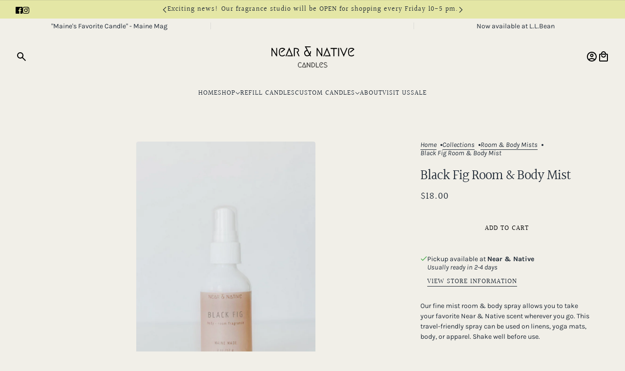

--- FILE ---
content_type: image/svg+xml
request_url: https://shopnearandnative.com/cdn/shop/files/Near_Native_Logo.svg?v=1720382301&width=598
body_size: 835
content:
<svg xml:space="preserve" style="enable-background:new 0 0 1248 271;" viewBox="0 0 1248 271" y="0px" x="0px" xmlns:xlink="http://www.w3.org/1999/xlink" xmlns="http://www.w3.org/2000/svg" id="Layer_1" version="1.1">
<style type="text/css">
	.st0{fill:none;stroke:#000000;stroke-width:4.3037;stroke-miterlimit:19.1275;}
	.st1{fill:none;stroke:#000000;stroke-width:2.5849;stroke-miterlimit:5.1884;}
</style>
<path d="M275.5,128.1V61.5h3.4l37.4,60.3V61.5h3.4v66.6h-3.4l-37.4-60.4v60.4H275.5z M386.1,121.3
	c-4.2,5.3-11.1,7.9-20.7,7.9c-9.6,0-16.4-2.7-20.5-8.2c-4.1-5.4-6.2-14.2-6.2-26.3c0-12.1,2.1-20.8,6.2-26.3
	c4.1-5.4,11-8.2,20.5-8.2c11.1,0,18.6,3.6,22.6,10.9L360,94.8h-5.4l29-24.2c-3.4-4.5-9.4-6.8-18.1-6.8c-3.8,0-7,0.4-9.6,1.2
	c-2.6,0.8-5,2.3-7.2,4.5s-3.8,5.4-4.9,9.5c-1.1,4.2-1.6,9.4-1.6,15.8c0,6.3,0.5,11.6,1.6,15.8c1.1,4.2,2.7,7.3,4.9,9.5
	c2.2,2.2,4.6,3.7,7.2,4.5c2.6,0.8,5.8,1.2,9.6,1.2c8.7,0,14.8-2.3,18.1-6.8L386.1,121.3z M410.6,124.6H448l-23.5-55.4l-25,58.9h-3.7
	l28.7-67.7l28.7,67.7h-42.6V124.6z M494.3,94.7l15.6,33.4h-3.8L490,93.6c0.2-0.1,0.8-0.4,2-1c1.2-0.6,2-1,2.5-1.3
	c0.5-0.3,1.2-0.8,2.3-1.5c1.1-0.7,1.9-1.4,2.4-2c0.5-0.7,1.1-1.4,1.8-2.3c0.7-0.9,1.1-1.9,1.4-3c0.3-1.1,0.5-2.3,0.5-3.6
	c0-4.8-2.3-8.4-6.9-10.7c-4.6-2.3-10.3-3.4-17.1-3.4h-9.2v63.1h-3.4V61.5h12.6c9,0,15.8,1.6,20.5,4.7c4.6,3.1,6.9,7.4,6.9,12.9
	c0,3.5-1.2,6.6-3.6,9.4C500.4,91.1,497.5,93.2,494.3,94.7z M566.9,51.2l32.5,61.2c3.8-6.4,5.7-13.9,5.7-22.6h3.4
	c0,10.7-2.4,19.5-7.1,26.5l6.3,11.8h-3.9l-4.7-8.9c-5.7,6.3-12.9,9.5-21.8,9.5c-6.1,0-11.5-2.3-16.1-7c-4.6-4.7-6.9-11.1-6.9-19.2
	c0-6.3,2-11.6,6.1-15.8c4.1-4.2,9.8-6.8,17.1-7.8l-16.4-31h43.9v3.4H566.9z M597.2,115.6l-17.8-33.5c-6.4,0.8-11.6,3.1-15.6,6.9
	c-4,3.7-6,8.2-6,13.4c0,6.5,2,12,6,16.3c4,4.3,8.5,6.5,13.5,6.5C585.4,125.2,592.1,122,597.2,115.6z M660.4,128.1V61.5h3.4
	l37.4,60.3V61.5h3.4v66.6h-3.4l-37.4-60.4v60.4H660.4z M732.6,124.6H770l-23.5-55.4l-25,58.9h-3.7l28.7-67.7l28.7,67.7h-42.6V124.6z
	 M831.3,61.5V65h-24.1v63.1h-3.4V65h-24.1v-3.4H831.3z M844.5,61.5h3.4v66.6h-3.4V61.5z M918.3,61.5l-28.7,67.7l-28.7-67.7h3.7
	l25,58.9l25-58.9H918.3z M975.8,121.3c-4.2,5.3-11.1,7.9-20.6,7.9c-9.6,0-16.4-2.7-20.5-8.2c-4.1-5.4-6.2-14.2-6.2-26.3
	c0-12.1,2.1-20.8,6.2-26.3c4.1-5.4,11-8.2,20.5-8.2c11.1,0,18.6,3.6,22.6,10.9l-28.1,23.5h-5.4l29-24.2c-3.4-4.5-9.4-6.8-18.1-6.8
	c-3.8,0-7,0.4-9.6,1.2c-2.6,0.8-5,2.3-7.2,4.5s-3.8,5.4-4.9,9.5c-1.1,4.2-1.6,9.4-1.6,15.8c0,6.3,0.5,11.6,1.6,15.8
	c1.1,4.2,2.7,7.3,4.9,9.5c2.2,2.2,4.6,3.7,7.2,4.5c2.6,0.8,5.8,1.2,9.6,1.2c8.7,0,14.8-2.3,18.1-6.8L975.8,121.3z" class="st0"></path>
<path d="M504.4,219.9c-2.5-3.3-3.7-8.5-3.7-15.8c0-7.3,1.2-12.5,3.7-15.8s6.6-4.9,12.3-4.9c5.7,0,9.9,1.6,12.4,4.8
	l-1.5,1.4c-2-2.7-5.7-4.1-10.9-4.1c-2.3,0-4.2,0.2-5.8,0.7c-1.6,0.5-3,1.4-4.3,2.7s-2.3,3.2-2.9,5.7c-0.6,2.5-1,5.7-1,9.5
	c0,3.8,0.3,7,1,9.5c0.6,2.5,1.6,4.4,2.9,5.7c1.3,1.3,2.7,2.2,4.3,2.7c1.6,0.5,3.5,0.7,5.8,0.7c5.2,0,8.9-1.4,10.9-4.1l1.5,1.4
	c-2.5,3.2-6.7,4.8-12.4,4.8C511,224.8,506.9,223.1,504.4,219.9z M543.1,222h22.5l-14.1-33.3l-15,35.4h-2.2l17.2-40.7l17.2,40.7
	h-25.6V222z M576.5,224.1v-40h2.1l22.5,36.2v-36.2h2.1v40H601l-22.5-36.2v36.2H576.5z M621.4,224.1h-5.2v-40h5.2
	c6.8,0,12.2,1.8,16.3,5.4c4.1,3.6,6.1,8.4,6.1,14.6c0,6.2-2,11-6.1,14.6C633.7,222.3,628.2,224.1,621.4,224.1z M621.4,222
	c6.2,0,11.1-1.6,14.8-4.7c3.7-3.2,5.5-7.6,5.5-13.2s-1.8-10-5.5-13.2c-3.7-3.2-8.6-4.8-14.8-4.8h-3.2V222H621.4z M677.3,222v2.1h-23
	v-40h2.1V222H677.3z M712,220c-2.5,3.2-6.7,4.8-12.4,4.8c-5.7,0-9.9-1.6-12.3-4.9c-2.5-3.3-3.7-8.5-3.7-15.8
	c0-7.3,1.2-12.5,3.7-15.8s6.6-4.9,12.3-4.9c6.7,0,11.2,2.2,13.6,6.5l-16.9,14.1H693l17.4-14.5c-2-2.7-5.6-4.1-10.9-4.1
	c-2.3,0-4.2,0.2-5.8,0.7c-1.6,0.5-3,1.4-4.3,2.7s-2.3,3.2-2.9,5.7c-0.6,2.5-1,5.7-1,9.5c0,3.8,0.3,7,1,9.5c0.6,2.5,1.6,4.4,2.9,5.7
	c1.3,1.3,2.8,2.2,4.3,2.7c1.6,0.5,3.5,0.7,5.8,0.7c5.2,0,8.9-1.4,10.9-4.1L712,220z M733.6,183.3c5.7,0,9.7,1.3,12.1,3.8l-1.4,1.5
	c-2.2-2.2-5.7-3.2-10.5-3.2c-7.2,0-10.8,2.8-10.8,8.5c0,2.2,0.9,4,2.6,5.3c1.8,1.3,3.9,2.3,6.4,3c2.5,0.7,5,1.4,7.5,2.2
	c2.5,0.8,4.6,2,6.4,3.7c1.8,1.7,2.6,3.9,2.6,6.6c0,3.2-1.3,5.7-3.9,7.6c-2.6,1.9-6.4,2.8-11.4,2.8c-2.4,0-4.8-0.3-7.2-1
	c-2.4-0.6-4.1-1.6-5.3-2.8l1.4-1.5c2.3,2.2,5.9,3.2,10.8,3.2c4.5,0,7.8-0.8,10.1-2.5c2.3-1.7,3.4-3.6,3.4-5.8c0-2.3-0.9-4.2-2.6-5.6
	c-1.7-1.4-3.9-2.5-6.4-3.2c-2.5-0.7-5-1.5-7.5-2.2c-2.5-0.8-4.6-1.9-6.4-3.6c-1.8-1.6-2.6-3.7-2.6-6.3c0-3.5,1.2-6.2,3.5-7.9
	C726.9,184.1,729.9,183.3,733.6,183.3z" class="st1"></path>
</svg>
